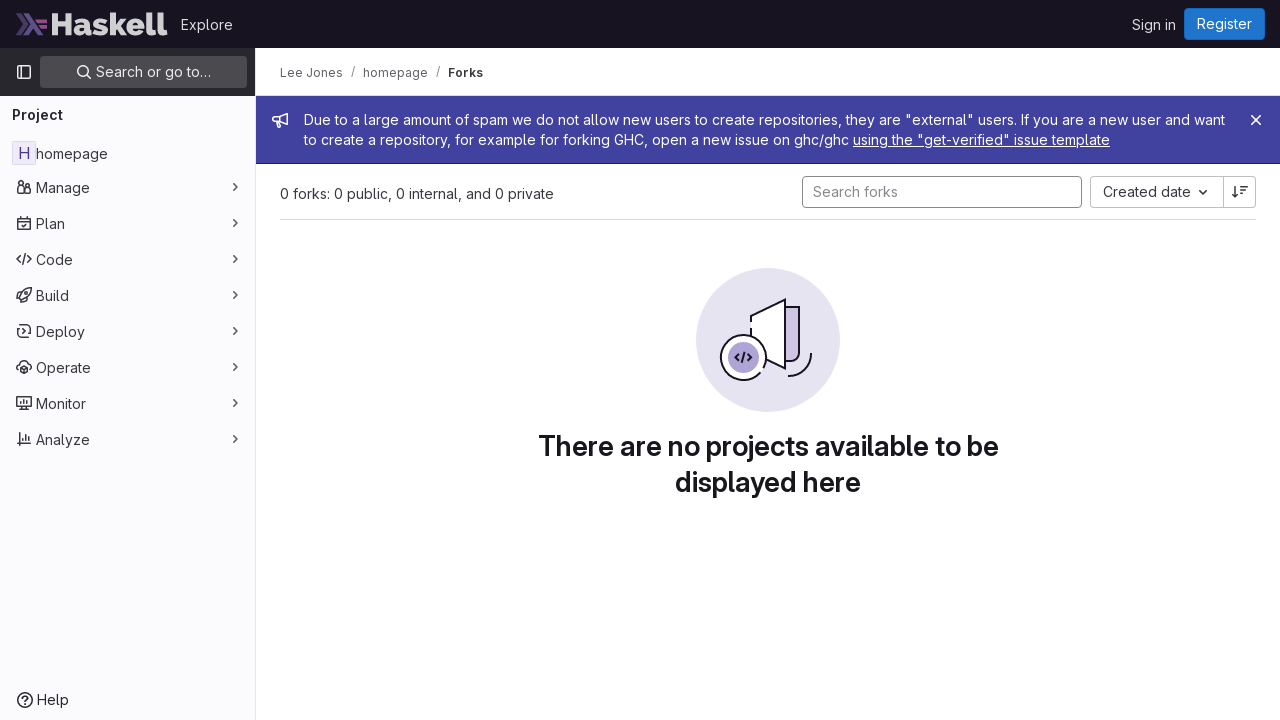

--- FILE ---
content_type: text/javascript; charset=utf-8
request_url: https://gitlab.haskell.org/assets/webpack/redirect_listbox.cf471db9.chunk.js
body_size: 9356
content:
(this.webpackJsonp=this.webpackJsonp||[]).push([[1142,21],{"3A1J":function(e,t,s){"use strict";s.d(t,"a",(function(){return d}));var i=s("lHJB"),n=s("4lAS"),o=s("EldY"),l=s("Pyw5"),r=s.n(l);const a={name:"ClearIconButton",components:{GlButton:n.a},directives:{GlTooltip:i.a},props:{title:{type:String,required:!1,default:()=>Object(o.b)("ClearIconButton.title","Clear")},tooltipContainer:{required:!1,default:!1,validator:e=>!1===e||"string"==typeof e||e instanceof HTMLElement}}};const d=r()({render:function(){var e=this.$createElement;return(this._self._c||e)("gl-button",this._g({directives:[{name:"gl-tooltip",rawName:"v-gl-tooltip.hover",value:{container:this.tooltipContainer},expression:"{ container: tooltipContainer }",modifiers:{hover:!0}}],staticClass:"gl-clear-icon-button",attrs:{variant:"default",category:"tertiary",size:"small",name:"clear",icon:"clear",title:this.title,"aria-label":this.title}},this.$listeners))},staticRenderFns:[]},void 0,a,void 0,!1,void 0,!1,void 0,void 0,void 0)},"3CjL":function(e,t,s){var i=s("6+df"),n=s("3ftC");e.exports=function(e,t,s){return void 0===s&&(s=t,t=void 0),void 0!==s&&(s=(s=n(s))==s?s:0),void 0!==t&&(t=(t=n(t))==t?t:0),i(n(e),t,s)}},"3fen":function(e,t,s){"use strict";s.d(t,"a",(function(){return c})),s.d(t,"b",(function(){return r})),s.d(t,"c",(function(){return u}));var i=s("6npM"),n=s.n(i),o=s("lx39"),l=s.n(o);const r=e=>Boolean(e)&&(l()(e.value)||n()(e.value)||null===e.value),a=function(){let{options:e}=arguments.length>0&&void 0!==arguments[0]?arguments[0]:{};return Array.isArray(e)&&e.every(r)},d=e=>e.length===new Set(e).size,c=e=>e.flatMap(e=>r(e)?e:e.options),u=e=>(e=>e.every(r)||e.every(a))(e)&&(e=>d(c(e).map(e=>{let{value:t}=e;return t})))(e)&&(e=>d(e.filter(a).map(e=>{let{text:t}=e;return t})))(e)},"59DU":function(e,t){e.exports=function(e){return null==e}},"6+df":function(e,t){e.exports=function(e,t,s){return e==e&&(void 0!==s&&(e=e<=s?e:s),void 0!==t&&(e=e>=t?e:t)),e}},CoLc:function(e,t,s){"use strict";s.r(t);s("3UXl"),s("iyoE"),s("byxs"),s("B++/"),s("z6RN"),s("47t/");var i=s("crTv"),n=s("ewH8");function o(e,{onChange:t}={}){if(!e)return null;const{items:s,selected:o,placement:l,className:r,headerText:a}=function(e){const{items:t,selected:s,placement:i,headerText:n}=e.dataset,o=JSON.parse(t),{className:l}=e;return{items:o,selected:s,placement:i,className:l,headerText:n}}(e);return new n.default({el:e,data:()=>({selected:o}),computed:{text(){var e,t=this;return null===(e=s.find((function({value:e}){return e===t.selected})))||void 0===e?void 0:e.text}},render(e){var n=this;return e(i.a,{props:{items:s,placement:l,selected:this.selected,toggleText:this.text,headerText:a},class:r,on:{select:function(e){n.selected=e;const i=s.find((function({value:t}){return t===e}));"function"==typeof t&&t(i)}}})}})}var l=s("3twG");Array.from(document.querySelectorAll(".js-redirect-listbox")).map((function(e){return o(e,{onChange({href:e}){Object(l.T)(e)}})}))},KnFb:function(e,t,s){"use strict";s.d(t,"a",(function(){return a}));const i=new Map,n=new Set;let o=null;const l=e=>{i.forEach((t,s)=>{let{callback:i,eventTypes:n}=t;const l="click"===e.type&&o||e;if(!s.contains(l.target)&&n.includes(e.type))try{i(e)}catch(e){0}}),"click"===e.type&&(o=null)},r=e=>{o=e};const a={bind:(e,t)=>{const{callback:s,eventTypes:a}=function(e){let{arg:t,value:s,modifiers:i}=e;const n=Object.keys(i);return{callback:s,eventTypes:n.length>0?n:["click"]}}(t);i.has(e)||(i.set(e,{callback:s,eventTypes:a}),(e=>{e.forEach(e=>{n.has(e)||("click"===e&&document.addEventListener("mousedown",r),document.addEventListener(e,l,{capture:!0}),n.add(e))}),o=null})(a))},unbind:e=>{const t=i.get(e);var s;t&&(i.delete(e),(s=t.eventTypes).forEach(e=>{n.has(e)&&[...i.values()].every(t=>{let{eventTypes:s}=t;return!s.includes(e)})&&(document.removeEventListener(e,l),n.delete(e))}),s.includes("click")&&!n.has("click")&&document.removeEventListener("mousedown",r))}}},"V5u/":function(e,t,s){"use strict";s.d(t,"a",(function(){return r})),s.d(t,"b",(function(){return a})),s.d(t,"c",(function(){return d})),s.d(t,"d",(function(){return c})),s.d(t,"e",(function(){return o})),s.d(t,"f",(function(){return f})),s.d(t,"g",(function(){return l})),s.d(t,"h",(function(){return n})),s.d(t,"i",(function(){return i})),s.d(t,"j",(function(){return u})),s.d(t,"k",(function(){return g})),s.d(t,"l",(function(){return p})),s.d(t,"m",(function(){return h}));const i="shown",n="hidden",o="beforeClose",l="focusContent",r="ArrowDown",a="ArrowUp",d="End",c="Enter",u="Home",h="Space",g="absolute",p="fixed",f="gl-new-dropdown-contents"},crTv:function(e,t,s){"use strict";s.d(t,"a",(function(){return q}));var i=s("3CjL"),n=s.n(i),o=s("o4PY"),l=s.n(o),r=s("59DU"),a=s.n(r),d=s("Qog8"),c=s("V5u/"),u=s("XBTk"),h=s("4lAS"),g=s("FkSe"),p=s("ehHk"),f=s("iN9h"),b=s("qaCH"),v=s("EldY"),m=s("zjrD"),y=s("3A1J"),x=s("s1D3"),S=s("Pyw5"),w=s.n(S);const _={name:"GlListboxSearchInput",components:{GlClearIconButton:y.a,GlIcon:x.a},model:{prop:"value",event:"input"},props:{value:{type:String,required:!1,default:""},placeholder:{type:String,required:!1,default:"Search"}},computed:{hasValue(){return Boolean(this.value.length)},inputListeners(){return{...this.$listeners,input:e=>{this.$emit("input",e.target.value)}}}},methods:{clearInput(){this.$emit("input",""),this.focusInput()},focusInput(){this.$refs.input.focus()}}};const C=w()({render:function(){var e=this,t=e.$createElement,s=e._self._c||t;return s("div",{staticClass:"gl-listbox-search"},[s("gl-icon",{staticClass:"gl-listbox-search-icon",attrs:{name:"search-sm",size:12}}),e._v(" "),s("input",e._g({ref:"input",staticClass:"gl-listbox-search-input",attrs:{type:"search","aria-label":e.placeholder,placeholder:e.placeholder},domProps:{value:e.value}},e.inputListeners)),e._v(" "),e.hasValue?s("gl-clear-icon-button",{staticClass:"gl-listbox-search-clear-button",on:{click:function(t){return t.stopPropagation(),e.clearInput.apply(null,arguments)}}}):e._e()],1)},staticRenderFns:[]},void 0,_,void 0,!1,void 0,!1,void 0,void 0,void 0);const O={name:"GlListboxGroup",props:{name:{type:String,required:!0},textSrOnly:{type:Boolean,required:!1,default:!1}},created(){this.nameId=l()("gl-listbox-group-")}};const I=w()({render:function(){var e=this,t=e.$createElement,s=e._self._c||t;return s("ul",{staticClass:"gl-mb-0 gl-pl-0",attrs:{role:"group","aria-labelledby":e.nameId}},[s("li",{staticClass:"gl-pb-2 gl-pl-4 gl-pt-3 gl-text-sm gl-font-bold gl-text-strong",class:{"gl-sr-only":e.textSrOnly},attrs:{id:e.nameId,role:"presentation"}},[e._t("group-label",(function(){return[e._v(e._s(e.name))]}))],2),e._v(" "),e._t("default")],2)},staticRenderFns:[]},void 0,O,void 0,!1,void 0,!1,void 0,void 0,void 0);var B=s("3fen");const k=Symbol("null-key"),$=["gl-border-t-1","gl-border-t-solid","gl-border-t-dropdown-divider","gl-pt-1","gl-mt-2"];const T={name:"GlCollapsibleListbox",HEADER_ITEMS_BORDER_CLASSES:["gl-border-b-1","gl-border-b-solid","gl-border-b-dropdown-divider"],events:{GL_DROPDOWN_SHOWN:c.i,GL_DROPDOWN_HIDDEN:c.h},components:{GlBaseDropdown:b.b,GlListboxItem:m.a,GlListboxGroup:I,GlButton:h.a,GlSearchBoxByType:f.a,GlListboxSearchInput:C,GlLoadingIcon:g.a,GlIntersectionObserver:p.a},model:{prop:"selected",event:"select"},props:{items:{type:Array,required:!1,default:()=>[],validator:B.c},selected:{type:[Array,String,Number],required:!1,default:()=>[]},multiple:{type:Boolean,required:!1,default:!1},toggleText:{type:String,required:!1,default:""},textSrOnly:{type:Boolean,required:!1,default:!1},headerText:{type:String,required:!1,default:""},category:{type:String,required:!1,default:u.o.primary,validator:e=>e in u.o},variant:{type:String,required:!1,default:u.z.default,validator:e=>e in u.z},size:{type:String,required:!1,default:"medium",validator:e=>e in u.p},icon:{type:String,required:!1,default:""},disabled:{type:Boolean,required:!1,default:!1},loading:{type:Boolean,required:!1,default:!1},toggleClass:{type:[String,Array,Object],required:!1,default:null},noCaret:{type:Boolean,required:!1,default:!1},placement:{type:String,required:!1,default:"bottom-start",validator:e=>Object.keys(u.y).includes(e)},isCheckCentered:{type:Boolean,required:!1,default:!1},toggleId:{type:String,required:!1,default:null},toggleAriaLabelledBy:{type:String,required:!1,default:null},listAriaLabelledBy:{type:String,required:!1,default:null},searchable:{type:Boolean,required:!1,default:!1},searching:{type:Boolean,required:!1,default:!1},infiniteScroll:{type:Boolean,required:!1,default:!1},totalItems:{type:Number,required:!1,default:null},infiniteScrollLoading:{type:Boolean,required:!1,default:!1},noResultsText:{type:String,required:!1,default:"No results found"},searchPlaceholder:{type:String,required:!1,default:"Search"},resetButtonLabel:{type:String,required:!1,default:""},showSelectAllButtonLabel:{type:String,required:!1,default:""},block:{type:Boolean,required:!1,default:!1},dropdownOffset:{type:[Number,Object],required:!1,default:void 0},fluidWidth:{type:Boolean,required:!1,default:!1},positioningStrategy:{type:String,required:!1,default:c.k,validator:e=>[c.k,c.l].includes(e)},startOpened:{type:Boolean,required:!1,default:!1},srOnlyResultsLabel:{type:Function,required:!1,default:Object(v.c)("GlCollapsibleListbox.srOnlyResultsLabel","%d result","%d results")}},data:()=>({selectedValues:[],listboxId:l()("listbox-"),nextFocusedItemIndex:null,searchStr:"",topBoundaryVisible:!0,bottomBoundaryVisible:!0}),computed:{toggleIdComputed(){return this.toggleId||l()("dropdown-toggle-btn-")},listboxTag(){return!this.hasItems||Object(B.b)(this.items[0])?"ul":"div"},listboxClasses(){return{"top-scrim-visible":!this.topBoundaryVisible,"bottom-scrim-visible":!this.bottomBoundaryVisible,[c.f]:!0}},itemTag(){return"ul"===this.listboxTag?"li":"div"},flattenedOptions(){return Object(B.a)(this.items)},searchHasOptions(){return this.flattenedOptions.length>0&&this.searchStr},hasItems(){return this.items.length>0},listboxToggleText(){var e;return this.toggleText?this.toggleText:!this.multiple&&this.selectedValues.length?null===(e=this.flattenedOptions.find(e=>{let{value:t}=e;return t===this.selectedValues[0]}))||void 0===e?void 0:e.text:""},selectedIndices(){return this.selectedValues.map(e=>this.flattenedOptions.findIndex(t=>{let{value:s}=t;return s===e})).sort()},showList(){return this.flattenedOptions.length&&!this.searching},showNoResultsText(){return!this.flattenedOptions.length&&!this.searching},announceSRSearchResults(){return this.searchable&&!this.showNoResultsText},headerId(){return this.headerText&&l()("listbox-header-")},showResetButton(){return!!this.resetButtonLabel&&(!!this.hasItems&&(!(!this.selected||0===this.selected.length)&&!this.showSelectAllButton))},showSelectAllButton(){return!!this.showSelectAllButtonLabel&&(!!this.multiple&&(!!this.hasItems&&this.selected.length!==this.flattenedOptions.length))},showIntersectionObserver(){return this.infiniteScroll&&!this.infiniteScrollLoading&&!this.loading&&!this.searching},hasCustomToggle(){return Boolean(this.$scopedSlots.toggle)},hasSelection(){return Boolean(this.selectedValues.length)},toggleButtonClasses(){const e=[this.toggleClass];return this.hasSelection||e.push("!gl-text-subtle"),e},hasHeader(){return this.headerText||this.searchable},hasFooter(){return Boolean(this.$scopedSlots.footer)}},watch:{selected:{immediate:!0,handler(e){Array.isArray(e)?this.selectedValues=[...e]:this.selectedValues=a()(e)?[]:[e]}},items:{handler(){this.$nextTick(()=>{this.observeScroll(),this.searchHasOptions?this.nextFocusedItemIndex=0:this.nextFocusedItemIndex=null})}}},mounted(){this.startOpened&&this.open(),this.observeScroll()},beforeDestroy(){var e;null===(e=this.scrollObserver)||void 0===e||e.disconnect()},methods:{open(){this.$refs.baseDropdown.open()},close(){this.$refs.baseDropdown.close()},groupClasses:e=>0===e?null:$,onShow(){var e;this.searchable?(this.focusSearchInput(),this.searchHasOptions&&(this.nextFocusedItemIndex=0)):this.focusItem(null!==(e=this.selectedIndices[0])&&void 0!==e?e:0,this.getFocusableListItemElements());this.$emit(c.i)},onHide(){this.$emit(c.h),this.nextFocusedItemIndex=null},onKeydown(e){const{code:t,target:s}=e,i=this.getFocusableListItemElements();if(i.length<1)return;let n=!0;const o=s.matches(".gl-listbox-search-input");if(t===c.j){if(o)return;this.focusItem(0,i)}else if(t===c.c){if(o)return;this.focusItem(i.length-1,i)}else if(t===c.b){if(o)return;this.searchable&&0===i.indexOf(s)?(this.focusSearchInput(),this.searchHasOptions||(this.nextFocusedItemIndex=null)):this.focusNextItem(e,i,-1)}else if(t===c.a)o?this.focusItem(0,i):this.focusNextItem(e,i,1);else if(t===c.d&&o){if(this.searchHasOptions&&i.length>0){const e=this.flattenedOptions[0];this.onSelect(e,!this.isSelected(e))}n=!0}else n=!1;n&&Object(d.k)(e)},getFocusableListItemElements(){var e;const t=null===(e=this.$refs.list)||void 0===e?void 0:e.querySelectorAll('[role="option"]');return Array.from(t||[])},focusNextItem(e,t,s){const{target:i}=e,o=t.indexOf(i),l=n()(o+s,0,t.length-1);this.focusItem(l,t)},focusItem(e,t){var s;this.nextFocusedItemIndex=e,null===(s=t[e])||void 0===s||s.focus()},focusSearchInput(){this.$refs.searchBox.focusInput()},onSelect(e,t){this.multiple?this.onMultiSelect(e.value,t):this.onSingleSelect(e.value,t)},isHighlighted(e){return this.nextFocusedItemIndex===this.flattenedOptions.indexOf(e)},isSelected(e){return this.selectedValues.some(t=>t===e.value)},isFocused(e){return this.nextFocusedItemIndex===this.flattenedOptions.indexOf(e)},onSingleSelect(e,t){t&&this.$emit("select",e),this.closeAndFocus()},onMultiSelect(e,t){t?this.$emit("select",[...this.selectedValues,e]):this.$emit("select",this.selectedValues.filter(t=>t!==e))},search(e){this.$emit("search",e)},onResetButtonClicked(){this.$emit("reset")},onSelectAllButtonClicked(){this.$emit("select-all")},closeAndFocus(){this.$refs.baseDropdown.closeAndFocus()},onIntersectionObserverAppear(){this.$emit("bottom-reached")},listboxItemKey:e=>null===e.value?k:e.value,listboxItemMoreItemsAriaAttributes(e){return null===this.totalItems?{}:{"aria-setsize":this.totalItems,"aria-posinset":e+1}},observeScroll(){var e;const t={rootMargin:"8px",root:this.$refs.list,threshold:1};null===(e=this.scrollObserver)||void 0===e||e.disconnect();const s=new IntersectionObserver(e=>{e.forEach(e=>{var t;this[null===(t=e.target)||void 0===t?void 0:t.$__visibilityProp]=e.isIntersecting})},t),i=this.$refs["top-boundary"],n=this.$refs["bottom-boundary"];i&&(i.$__visibilityProp="topBoundaryVisible",s.observe(i)),n&&(n.$__visibilityProp="bottomBoundaryVisible",s.observe(n)),this.scrollObserver=s},isOption:B.b}};const q=w()({render:function(){var e=this,t=e.$createElement,s=e._self._c||t;return s("gl-base-dropdown",{ref:"baseDropdown",attrs:{"aria-haspopup":"listbox","aria-labelledby":e.toggleAriaLabelledBy,block:e.block,"toggle-id":e.toggleIdComputed,"toggle-text":e.listboxToggleText,"toggle-class":e.toggleButtonClasses,"text-sr-only":e.textSrOnly,category:e.category,variant:e.variant,size:e.size,icon:e.icon,disabled:e.disabled,loading:e.loading,"no-caret":e.noCaret,placement:e.placement,offset:e.dropdownOffset,"fluid-width":e.fluidWidth,"positioning-strategy":e.positioningStrategy},on:e._d({},[e.$options.events.GL_DROPDOWN_SHOWN,e.onShow,e.$options.events.GL_DROPDOWN_HIDDEN,e.onHide]),scopedSlots:e._u([e.hasCustomToggle?{key:"toggle",fn:function(){return[e._t("toggle")]},proxy:!0}:null],null,!0)},[e._v(" "),e.headerText?s("div",{staticClass:"gl-flex gl-min-h-8 gl-items-center !gl-p-4",class:e.$options.HEADER_ITEMS_BORDER_CLASSES},[s("div",{staticClass:"gl-grow gl-pr-2 gl-text-sm gl-font-bold gl-text-strong",attrs:{id:e.headerId,"data-testid":"listbox-header-text"}},[e._v("\n      "+e._s(e.headerText)+"\n    ")]),e._v(" "),e.showResetButton?s("gl-button",{staticClass:"!gl-m-0 !gl-w-auto gl-max-w-1/2 gl-flex-shrink-0 gl-text-ellipsis !gl-px-2 !gl-text-sm focus:!gl-focus-inset",attrs:{category:"tertiary",size:"small","data-testid":"listbox-reset-button"},on:{click:e.onResetButtonClicked}},[e._v("\n      "+e._s(e.resetButtonLabel)+"\n    ")]):e._e(),e._v(" "),e.showSelectAllButton?s("gl-button",{staticClass:"!gl-m-0 !gl-w-auto gl-max-w-1/2 gl-flex-shrink-0 gl-text-ellipsis !gl-px-2 !gl-text-sm focus:!gl-focus-inset",attrs:{category:"tertiary",size:"small","data-testid":"listbox-select-all-button"},on:{click:e.onSelectAllButtonClicked}},[e._v("\n      "+e._s(e.showSelectAllButtonLabel)+"\n    ")]):e._e()],1):e._e(),e._v(" "),e.searchable?s("div",{class:e.$options.HEADER_ITEMS_BORDER_CLASSES},[s("gl-listbox-search-input",{ref:"searchBox",class:{"gl-listbox-topmost":!e.headerText},attrs:{"data-testid":"listbox-search-input",placeholder:e.searchPlaceholder},on:{input:e.search,keydown:[function(t){if(!t.type.indexOf("key")&&e._k(t.keyCode,"enter",13,t.key,"Enter"))return null;t.preventDefault()},e.onKeydown]},model:{value:e.searchStr,callback:function(t){e.searchStr=t},expression:"searchStr"}}),e._v(" "),e.searching?s("gl-loading-icon",{staticClass:"gl-my-3",attrs:{"data-testid":"listbox-search-loader",size:"md"}}):e._e()],1):e._e(),e._v(" "),e.showList?s(e.listboxTag,{ref:"list",tag:"component",staticClass:"gl-new-dropdown-contents gl-new-dropdown-contents-with-scrim-overlay",class:e.listboxClasses,attrs:{id:e.listboxId,"aria-labelledby":e.listAriaLabelledBy||e.headerId||e.toggleIdComputed,role:"listbox",tabindex:"0"},on:{keydown:e.onKeydown}},[s(e.itemTag,{tag:"component",staticClass:"top-scrim-wrapper",attrs:{"aria-hidden":"true","data-testid":"top-scrim"}},[s("div",{staticClass:"top-scrim",class:{"top-scrim-light":!e.hasHeader,"top-scrim-dark":e.hasHeader}})]),e._v(" "),s(e.itemTag,{ref:"top-boundary",tag:"component",attrs:{"aria-hidden":"true"}}),e._v(" "),e._l(e.items,(function(t,i){return[e.isOption(t)?[s("gl-listbox-item",e._b({key:e.listboxItemKey(t),attrs:{"data-testid":"listbox-item-"+t.value,"is-highlighted":e.isHighlighted(t),"is-selected":e.isSelected(t),"is-focused":e.isFocused(t),"is-check-centered":e.isCheckCentered},on:{select:function(s){return e.onSelect(t,s)}}},"gl-listbox-item",e.listboxItemMoreItemsAriaAttributes(i),!1),[e._t("list-item",(function(){return[e._v("\n            "+e._s(t.text)+"\n          ")]}),{item:t})],2)]:[s("gl-listbox-group",{key:t.text,class:e.groupClasses(i),attrs:{name:t.text,"text-sr-only":t.textSrOnly},scopedSlots:e._u([e.$scopedSlots["group-label"]?{key:"group-label",fn:function(){return[e._t("group-label",null,{group:t})]},proxy:!0}:null],null,!0)},[e._v(" "),e._l(t.options,(function(t){return s("gl-listbox-item",{key:e.listboxItemKey(t),attrs:{"data-testid":"listbox-item-"+t.value,"is-highlighted":e.isHighlighted(t),"is-selected":e.isSelected(t),"is-focused":e.isFocused(t),"is-check-centered":e.isCheckCentered},on:{select:function(s){return e.onSelect(t,s)}}},[e._t("list-item",(function(){return[e._v("\n              "+e._s(t.text)+"\n            ")]}),{item:t})],2)}))],2)]]})),e._v(" "),e.infiniteScrollLoading?s(e.itemTag,{tag:"component"},[s("gl-loading-icon",{staticClass:"gl-my-3",attrs:{"data-testid":"listbox-infinite-scroll-loader",size:"md"}})],1):e._e(),e._v(" "),e.showIntersectionObserver?s("gl-intersection-observer",{on:{appear:e.onIntersectionObserverAppear}}):e._e(),e._v(" "),s(e.itemTag,{ref:"bottom-boundary",tag:"component",attrs:{"aria-hidden":"true"}}),e._v(" "),s(e.itemTag,{tag:"component",staticClass:"bottom-scrim-wrapper",attrs:{"aria-hidden":"true","data-testid":"bottom-scrim"}},[s("div",{staticClass:"bottom-scrim",class:{"!gl-rounded-none":e.hasFooter}})])],2):e._e(),e._v(" "),e.announceSRSearchResults?s("span",{staticClass:"gl-sr-only",attrs:{"data-testid":"listbox-number-of-results","aria-live":"assertive"}},[e._t("search-summary-sr-only",(function(){return[e._v("\n      "+e._s(e.srOnlyResultsLabel(e.flattenedOptions.length))+"\n    ")]}))],2):e.showNoResultsText?s("div",{staticClass:"gl-py-3 gl-pl-7 gl-pr-5 gl-text-base gl-text-subtle",attrs:{"aria-live":"assertive","data-testid":"listbox-no-results-text"}},[e._v("\n    "+e._s(e.noResultsText)+"\n  ")]):e._e(),e._v(" "),e._t("footer")],2)},staticRenderFns:[]},void 0,T,void 0,!1,void 0,!1,void 0,void 0,void 0)},ehHk:function(e,t,s){"use strict";s.d(t,"a",(function(){return d}));var i=s("htNe"),n=s.n(i),o=s("Pyw5"),l=s.n(o);const r=n()(e=>new IntersectionObserver(e=>{e.forEach(e=>{e.target.$_gl_intersectionHandler(e)})},e||{}));const a={name:"GlIntersectionObserver",props:{options:{type:Object,required:!1,default:null}},mounted(){const e=r(this.options);this.$el.$_gl_intersectionHandler=e=>{this.$emit("update",e),e.isIntersecting?this.$emit("appear"):this.$emit("disappear")},this.$el.$_gl_intersectionObserver=e,e.observe(this.$el)},destroyed(){this.$el.$_gl_intersectionObserver.unobserve(this.$el),delete this.$el.$_gl_intersectionHandler,delete this.$el.$_gl_intersectionObserver},getObserver:r};const d=l()({render:function(){var e=this.$createElement;return(this._self._c||e)("div",[this._t("default")],2)},staticRenderFns:[]},void 0,a,void 0,!1,void 0,!1,void 0,void 0,void 0)},iN9h:function(e,t,s){"use strict";s.d(t,"a",(function(){return u}));var i=s("3A1J"),n=s("PrLL"),o=s("s1D3"),l=s("FkSe"),r=s("EldY"),a=s("Pyw5"),d=s.n(a);const c={name:"GlSearchBoxByType",components:{GlClearIconButton:i.a,GlIcon:o.a,GlFormInput:n.a,GlLoadingIcon:l.a},inheritAttrs:!1,model:{prop:"value",event:"input"},props:{value:{type:String,required:!1,default:""},borderless:{type:Boolean,required:!1,default:!1},clearButtonTitle:{type:String,required:!1,default:()=>Object(r.b)("GlSearchBoxByType.clearButtonTitle","Clear")},disabled:{type:Boolean,required:!1,default:!1},isLoading:{type:Boolean,required:!1,default:!1},tooltipContainer:{required:!1,default:!1,validator:e=>!1===e||"string"==typeof e||e instanceof HTMLElement}},computed:{inputAttributes(){const e={type:"search",placeholder:Object(r.b)("GlSearchBoxByType.input.placeholder","Search"),...this.$attrs};return e["aria-label"]||(e["aria-label"]=e.placeholder),e},hasValue(){return Boolean(this.value.length)},inputListeners(){return{...this.$listeners,input:this.onInput,focusin:this.onFocusin,focusout:this.onFocusout}},showClearButton(){return this.hasValue&&!this.disabled}},methods:{isInputOrClearButton(e){var t,s;return e===(null===(t=this.$refs.input)||void 0===t?void 0:t.$el)||e===(null===(s=this.$refs.clearButton)||void 0===s?void 0:s.$el)},clearInput(){this.onInput(""),this.focusInput()},focusInput(){this.$refs.input.$el.focus()},onInput(e){this.$emit("input",e)},onFocusout(e){const{relatedTarget:t}=e;this.isInputOrClearButton(t)||this.$emit("focusout",e)},onFocusin(e){const{relatedTarget:t}=e;this.isInputOrClearButton(t)||this.$emit("focusin",e)}}};const u=d()({render:function(){var e=this,t=e.$createElement,s=e._self._c||t;return s("div",{staticClass:"gl-search-box-by-type"},[s("gl-icon",{staticClass:"gl-search-box-by-type-search-icon",attrs:{name:"search",variant:"subtle"}}),e._v(" "),s("gl-form-input",e._g(e._b({ref:"input",class:{"gl-search-box-by-type-input":!e.borderless,"gl-search-box-by-type-input-borderless":e.borderless},attrs:{value:e.value,disabled:e.disabled}},"gl-form-input",e.inputAttributes,!1),e.inputListeners)),e._v(" "),e.isLoading||e.showClearButton?s("div",{staticClass:"gl-search-box-by-type-right-icons"},[e.isLoading?s("gl-loading-icon",{staticClass:"gl-search-box-by-type-loading-icon"}):e._e(),e._v(" "),e.showClearButton?s("gl-clear-icon-button",{ref:"clearButton",staticClass:"gl-search-box-by-type-clear gl-clear-icon-button",attrs:{title:e.clearButtonTitle,"tooltip-container":e.tooltipContainer},on:{click:function(t){return t.stopPropagation(),e.clearInput.apply(null,arguments)},focusin:e.onFocusin,focusout:e.onFocusout}}):e._e()],1):e._e()],1)},staticRenderFns:[]},void 0,c,void 0,!1,void 0,!1,void 0,void 0,void 0)},qaCH:function(e,t,s){"use strict";s.d(t,"a",(function(){return f})),s.d(t,"b",(function(){return v}));var i=s("o4PY"),n=s.n(i),o=s("tlyx"),l=s("WrwP"),r=s("XBTk"),a=s("V5u/"),d=s("Qog8"),c=s("KnFb"),u=s("4lAS"),h=s("s1D3");var g=s("Pyw5"),p=s.n(g);const f="gl-new-dropdown";const b={name:"BaseDropdown",BASE_DROPDOWN_CLASS:f,components:{GlButton:u.a,GlIcon:h.a},directives:{Outside:c.a},props:{toggleText:{type:String,required:!1,default:""},textSrOnly:{type:Boolean,required:!1,default:!1},block:{type:Boolean,required:!1,default:!1},category:{type:String,required:!1,default:r.o.primary,validator:e=>Object.keys(r.o).includes(e)},variant:{type:String,required:!1,default:r.z.default,validator:e=>Object.keys(r.z).includes(e)},size:{type:String,required:!1,default:"medium",validator:e=>Object.keys(r.p).includes(e)},icon:{type:String,required:!1,default:""},disabled:{type:Boolean,required:!1,default:!1},loading:{type:Boolean,required:!1,default:!1},toggleClass:{type:[String,Array,Object],required:!1,default:null},noCaret:{type:Boolean,required:!1,default:!1},placement:{type:String,required:!1,default:"bottom-start",validator:e=>(["left","center","right"].includes(e)&&Object(d.i)(`GlDisclosureDropdown/GlCollapsibleListbox: "${e}" placement is deprecated.\n            Use ${r.y[e]} instead.`),Object.keys(r.y).includes(e))},ariaHaspopup:{type:[String,Boolean],required:!1,default:!1,validator:e=>["menu","listbox","tree","grid","dialog",!0,!1].includes(e)},toggleId:{type:String,required:!0},ariaLabelledby:{type:String,required:!1,default:null},offset:{type:[Number,Object],required:!1,default:()=>({mainAxis:8})},fluidWidth:{type:Boolean,required:!1,default:!1},positioningStrategy:{type:String,required:!1,default:a.k,validator:e=>[a.k,a.l].includes(e)}},data:()=>({openedYet:!1,visible:!1,baseDropdownId:n()("base-dropdown-")}),computed:{hasNoVisibleToggleText(){var e;return!(null!==(e=this.toggleText)&&void 0!==e&&e.length)||this.textSrOnly},isIconOnly(){return Boolean(this.icon&&this.hasNoVisibleToggleText)},isEllipsisButton(){return this.isIconOnly&&"ellipsis_h"===this.icon},isCaretOnly(){return!this.noCaret&&!this.icon&&this.hasNoVisibleToggleText},ariaAttributes(){return{"aria-haspopup":this.ariaHaspopup,"aria-expanded":String(this.visible),"aria-controls":this.baseDropdownId,"aria-labelledby":this.toggleLabelledBy}},toggleButtonClasses(){return[this.toggleClass,{"gl-new-dropdown-toggle":!0,"button-ellipsis-horizontal":this.isEllipsisButton,"gl-new-dropdown-icon-only btn-icon":this.isIconOnly&&!this.isEllipsisButton,"gl-new-dropdown-toggle-no-caret":this.noCaret,"gl-new-dropdown-caret-only btn-icon":this.isCaretOnly}]},toggleButtonTextClasses(){return this.block?"gl-w-full":""},toggleLabelledBy(){return this.ariaLabelledby?`${this.ariaLabelledby} ${this.toggleId}`:this.toggleId},isDefaultToggle(){return!this.$scopedSlots.toggle},toggleOptions(){return this.isDefaultToggle?{is:u.a,icon:this.icon,block:this.block,buttonTextClasses:this.toggleButtonTextClasses,category:this.category,variant:this.variant,size:this.size,disabled:this.disabled,loading:this.loading,class:this.toggleButtonClasses,...this.ariaAttributes,listeners:{keydown:e=>this.onKeydown(e),click:e=>this.toggle(e)}}:{is:"div",class:"gl-new-dropdown-custom-toggle",listeners:{keydown:e=>this.onKeydown(e),click:e=>this.toggle(e)}}},toggleListeners(){return this.toggleOptions.listeners},toggleAttributes(){const{listeners:e,is:t,...s}=this.toggleOptions;return s},toggleComponent(){return this.toggleOptions.is},toggleElement(){var e;return this.$refs.toggle.$el||(null===(e=this.$refs.toggle)||void 0===e?void 0:e.firstElementChild)},panelClasses(){return{"!gl-block":this.visible,"!gl-w-31":!this.fluidWidth,"gl-fixed":this.openedYet&&this.isFixed,"gl-absolute":this.openedYet&&!this.isFixed}},isFixed(){return this.positioningStrategy===a.l},floatingUIConfig(){const e=r.y[this.placement],[,t]=e.split("-");return{placement:e,strategy:this.positioningStrategy,middleware:[Object(o.i)(this.offset),Object(o.b)({alignment:t,allowedPlacements:r.w[this.placement]}),Object(o.j)(),Object(o.a)({element:this.$refs.dropdownArrow}),Object(o.k)({apply:e=>{var t;let{availableHeight:s,elements:i}=e;const n=i.floating.querySelector("."+a.f);if(!n)return;const o=s-(null!==(t=this.nonScrollableContentHeight)&&void 0!==t?t:0)-8;Object.assign(n.style,{maxHeight:Math.max(o,0)+"px"})}})]}}},watch:{ariaAttributes:{deep:!0,handler(e){this.$scopedSlots.toggle&&Object.keys(e).forEach(t=>{this.toggleElement.setAttribute(t,e[t])})}}},mounted(){this.checkToggleFocusable()},beforeDestroy(){this.stopFloating()},methods:{checkToggleFocusable(){Object(d.g)(this.toggleElement)||Object(d.h)(this.toggleElement)||Object(d.i)("GlDisclosureDropdown/GlCollapsibleListbox: Toggle is missing a 'tabindex' and cannot be focused.\n          Use 'a' or 'button' element instead or make sure to add 'role=\"button\"' along with 'tabindex' otherwise.",this.$el)},getArrowOffsets(e){const t={top:{staticSide:"bottom",rotation:"225deg"},bottom:{staticSide:"top",rotation:"45deg"},left:{staticSide:"right",rotation:"135deg"},right:{staticSide:"left",rotation:"315deg"}};return t[null==e?void 0:e.split("-")[0]]||t.bottom},async startFloating(){this.calculateNonScrollableAreaHeight(),this.observer=new MutationObserver(this.calculateNonScrollableAreaHeight),this.observer.observe(this.$refs.content,{childList:!0,subtree:!0}),this.stopAutoUpdate=Object(l.autoUpdate)(this.toggleElement,this.$refs.content,async()=>{const e=await Object(l.computePosition)(this.toggleElement,this.$refs.content,this.floatingUIConfig);if(!this.$refs.content)return;const{x:t,y:s,middlewareData:i,placement:n}=e,{rotation:o,staticSide:r}=this.getArrowOffsets(n);if(Object.assign(this.$refs.content.style,{left:t+"px",top:s+"px"}),i&&i.arrow){const{x:e,y:t}=i.arrow,s=this.toggleElement.getBoundingClientRect(),n=this.$refs.content.getBoundingClientRect(),l=s.width>n.width?Math.min(Math.max(e,24),n.width-24):e;Object.assign(this.$refs.dropdownArrow.style,{left:null!=e?l+"px":"",top:null!=t?t+"px":"",right:"",bottom:"",[r]:"-4px",transform:`rotate(${o})`})}})},stopFloating(){var e,t;null===(e=this.observer)||void 0===e||e.disconnect(),null===(t=this.stopAutoUpdate)||void 0===t||t.call(this)},async toggle(e){if(e&&this.visible){let t=!1;if(this.$emit(a.e,{originalEvent:e,preventDefault(){t=!0}}),t)return!1}return this.visible=!this.visible,this.visible?(await this.$nextTick(),this.openedYet=!0,this.startFloating(),this.$emit(a.i)):(this.stopFloating(),this.$emit(a.h)),!0},open(){this.visible||this.toggle()},close(e){this.visible&&this.toggle(e)},async closeAndFocus(e){if(!this.visible)return;const t=this.$el.contains(document.activeElement),s=await this.toggle(e);t&&s&&this.focusToggle()},focusToggle(){this.toggleElement.focus()},onKeydown(e){const{code:t,target:{tagName:s}}=e;let i=!0,n=!0;"BUTTON"===s?(i=!1,n=!1):"A"===s&&(i=!1),(t===a.d&&i||t===a.m&&n)&&this.toggle(e),t===a.a&&this.$emit(a.g,e)},calculateNonScrollableAreaHeight(){var e;const t=null===(e=this.$refs.content)||void 0===e?void 0:e.querySelector("."+a.f);if(!t)return;const s=this.$refs.content.getBoundingClientRect(),i=t.getBoundingClientRect();this.nonScrollableContentHeight=s.height-i.height}}};const v=p()({render:function(){var e=this,t=e.$createElement,s=e._self._c||t;return s("div",{directives:[{name:"outside",rawName:"v-outside.click.focusin",value:e.close,expression:"close",modifiers:{click:!0,focusin:!0}}],class:[e.$options.BASE_DROPDOWN_CLASS,{"!gl-block":e.block}]},[s(e.toggleComponent,e._g(e._b({ref:"toggle",tag:"component",attrs:{id:e.toggleId,"data-testid":"base-dropdown-toggle"},on:{keydown:function(t){return!t.type.indexOf("key")&&e._k(t.keyCode,"esc",27,t.key,["Esc","Escape"])?null:(t.stopPropagation(),t.preventDefault(),e.close.apply(null,arguments))}}},"component",e.toggleAttributes,!1),e.toggleListeners),[e._t("toggle",(function(){return[s("span",{staticClass:"gl-new-dropdown-button-text",class:{"gl-sr-only":e.textSrOnly}},[e._v("\n        "+e._s(e.toggleText)+"\n      ")]),e._v(" "),e.noCaret?e._e():s("gl-icon",{staticClass:"gl-button-icon gl-new-dropdown-chevron",attrs:{name:"chevron-down"}})]}))],2),e._v(" "),s("div",{ref:"content",staticClass:"gl-new-dropdown-panel",class:e.panelClasses,attrs:{id:e.baseDropdownId,"data-testid":"base-dropdown-menu"},on:{keydown:function(t){return!t.type.indexOf("key")&&e._k(t.keyCode,"esc",27,t.key,["Esc","Escape"])?null:(t.stopPropagation(),t.preventDefault(),e.closeAndFocus.apply(null,arguments))}}},[s("div",{ref:"dropdownArrow",staticClass:"gl-new-dropdown-arrow"}),e._v(" "),s("div",{staticClass:"gl-new-dropdown-inner"},[e._t("default")],2)])],1)},staticRenderFns:[]},void 0,b,void 0,!1,void 0,!1,void 0,void 0,void 0)},zjrD:function(e,t,s){"use strict";s.d(t,"a",(function(){return d}));var i=s("s1D3"),n=s("V5u/"),o=s("Qog8"),l=s("Pyw5"),r=s.n(l);const a={name:"GlListboxItem",components:{GlIcon:i.a},props:{isSelected:{type:Boolean,default:!1,required:!1},isFocused:{type:Boolean,default:!1,required:!1},isCheckCentered:{type:Boolean,required:!1,default:!1},isHighlighted:{type:Boolean,default:!1,required:!1}},computed:{checkedClasses(){return this.isCheckCentered?"":"gl-mt-3 gl-self-start"}},methods:{toggleSelection(){this.$emit("select",!this.isSelected)},onKeydown(e){const{code:t}=e;t!==n.d&&t!==n.m||(Object(o.k)(e),this.toggleSelection())}}};const d=r()({render:function(){var e=this,t=e.$createElement,s=e._self._c||t;return s("li",{class:["gl-new-dropdown-item",{"gl-new-dropdown-item-highlighted":e.isHighlighted}],attrs:{role:"option",tabindex:e.isFocused?0:-1,"aria-selected":e.isSelected},on:{click:e.toggleSelection,keydown:e.onKeydown}},[s("span",{staticClass:"gl-new-dropdown-item-content"},[s("gl-icon",{class:["gl-new-dropdown-item-check-icon",{"gl-invisible":!e.isSelected},e.checkedClasses],attrs:{name:"mobile-issue-close","data-testid":"dropdown-item-checkbox"}}),e._v(" "),s("span",{staticClass:"gl-new-dropdown-item-text-wrapper"},[e._t("default")],2)],1)])},staticRenderFns:[]},void 0,a,void 0,!1,void 0,!1,void 0,void 0,void 0)}},[["CoLc",1,0]]]);
//# sourceMappingURL=redirect_listbox.cf471db9.chunk.js.map

--- FILE ---
content_type: text/javascript; charset=utf-8
request_url: https://gitlab.haskell.org/assets/webpack/pages.projects.248d9870.chunk.js
body_size: 76
content:
(this.webpackJsonp=this.webpackJsonp||[]).push([[883],{235:function(p,s,t){t("HVBj"),p.exports=t("tGlJ")}},[[235,1,0,2]]]);
//# sourceMappingURL=pages.projects.248d9870.chunk.js.map